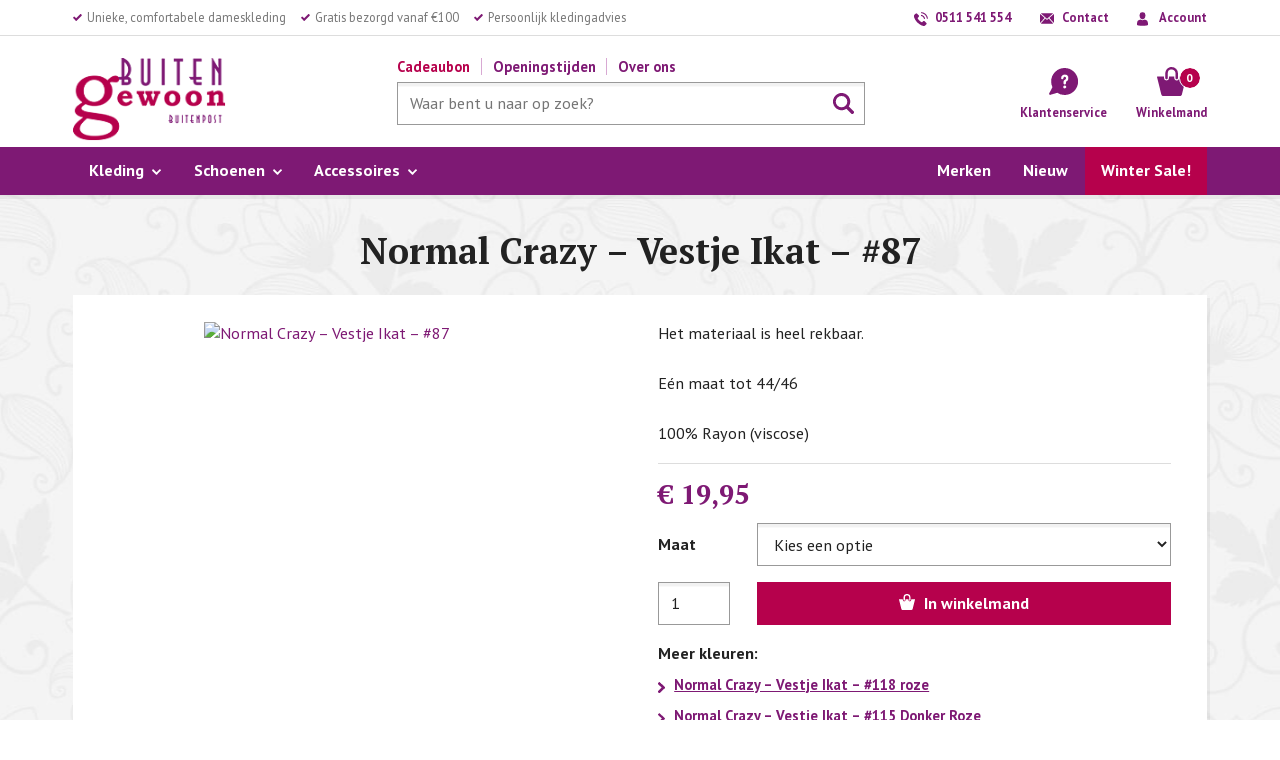

--- FILE ---
content_type: text/html; charset=UTF-8
request_url: https://buitengewoonbuitenpost.nl/product/normal-crazy-vestje-ikat-87/
body_size: 19821
content:
<!DOCTYPE html><html lang="nl-NL"><head><meta name="viewport" content="width=device-width, initial-scale=1.0"><meta charset="UTF-8" /><link href="https://fonts.googleapis.com/css?family=PT+Sans:400,400i,700|PT+Serif:400,700&display=block" rel="stylesheet"><link rel="apple-touch-icon" sizes="180x180" href="/wp-content/themes/main/images/favicon/apple-touch-icon.png"><link rel="icon" type="image/png" sizes="32x32" href="/wp-content/themes/main/images/favicon/favicon-32x32.png"><link rel="icon" type="image/png" sizes="16x16" href="/wp-content/themes/main/images/favicon/favicon-16x16.png"><link rel="manifest" href="/wp-content/themes/main/images/favicon/site.webmanifest"><link rel="mask-icon" href="/wp-content/themes/main/images/favicon/safari-pinned-tab.svg" color="#7e1974"><meta name="msapplication-TileColor" content="#7e1974"><meta name="theme-color" content="#7e1974"><meta name='robots' content='index, follow, max-image-preview:large, max-snippet:-1, max-video-preview:-1' /><link media="all" href="https://buitengewoonbuitenpost.nl/wp-content/cache/autoptimize/css/autoptimize_82cd14f8ca94ce6dd0e181e3eeaf3c58.css" rel="stylesheet"><link media="screen" href="https://buitengewoonbuitenpost.nl/wp-content/cache/autoptimize/css/autoptimize_d5f6a96584ba0edfadb122671c5d1f7e.css" rel="stylesheet"><title>Normal Crazy - Vestje Ikat - #87 - Buitengewoon Buitenpost</title><link rel="canonical" href="https://buitengewoonbuitenpost.nl/product/normal-crazy-vestje-ikat-87/" /><meta property="og:locale" content="nl_NL" /><meta property="og:type" content="article" /><meta property="og:title" content="Normal Crazy - Vestje Ikat - #87 - Buitengewoon Buitenpost" /><meta property="og:description" content="Het materiaal is heel rekbaar.  Eén maat tot 44/46  100% Rayon (viscose)  &nbsp;" /><meta property="og:url" content="https://buitengewoonbuitenpost.nl/product/normal-crazy-vestje-ikat-87/" /><meta property="og:site_name" content="Buitengewoon Buitenpost" /><meta property="article:publisher" content="https://nl-nl.facebook.com/buitengewoonbuitenpost/" /><meta property="article:modified_time" content="2024-04-03T13:40:50+00:00" /><meta property="og:image" content="https://buitengewoonbuitenpost.nl/wp-content/uploads/87.jpg" /><meta property="og:image:width" content="685" /><meta property="og:image:height" content="914" /><meta property="og:image:type" content="image/jpeg" /><meta name="twitter:card" content="summary_large_image" /> <script type="application/ld+json" class="yoast-schema-graph">{"@context":"https://schema.org","@graph":[{"@type":"WebPage","@id":"https://buitengewoonbuitenpost.nl/product/normal-crazy-vestje-ikat-87/","url":"https://buitengewoonbuitenpost.nl/product/normal-crazy-vestje-ikat-87/","name":"Normal Crazy - Vestje Ikat - #87 - Buitengewoon Buitenpost","isPartOf":{"@id":"https://buitengewoonbuitenpost.nl/#website"},"primaryImageOfPage":{"@id":"https://buitengewoonbuitenpost.nl/product/normal-crazy-vestje-ikat-87/#primaryimage"},"image":{"@id":"https://buitengewoonbuitenpost.nl/product/normal-crazy-vestje-ikat-87/#primaryimage"},"thumbnailUrl":"https://buitengewoonbuitenpost.nl/wp-content/uploads/87.jpg","datePublished":"2024-04-03T13:39:53+00:00","dateModified":"2024-04-03T13:40:50+00:00","breadcrumb":{"@id":"https://buitengewoonbuitenpost.nl/product/normal-crazy-vestje-ikat-87/#breadcrumb"},"inLanguage":"nl-NL","potentialAction":[{"@type":"ReadAction","target":["https://buitengewoonbuitenpost.nl/product/normal-crazy-vestje-ikat-87/"]}]},{"@type":"ImageObject","inLanguage":"nl-NL","@id":"https://buitengewoonbuitenpost.nl/product/normal-crazy-vestje-ikat-87/#primaryimage","url":"https://buitengewoonbuitenpost.nl/wp-content/uploads/87.jpg","contentUrl":"https://buitengewoonbuitenpost.nl/wp-content/uploads/87.jpg","width":685,"height":914},{"@type":"BreadcrumbList","@id":"https://buitengewoonbuitenpost.nl/product/normal-crazy-vestje-ikat-87/#breadcrumb","itemListElement":[{"@type":"ListItem","position":1,"name":"Home","item":"https://buitengewoonbuitenpost.nl/"},{"@type":"ListItem","position":2,"name":"Producten","item":"https://buitengewoonbuitenpost.nl/shop/"},{"@type":"ListItem","position":3,"name":"Normal Crazy &#8211; Vestje Ikat &#8211; #87"}]},{"@type":"WebSite","@id":"https://buitengewoonbuitenpost.nl/#website","url":"https://buitengewoonbuitenpost.nl/","name":"Buitengewoon Buitenpost","description":"","potentialAction":[{"@type":"SearchAction","target":{"@type":"EntryPoint","urlTemplate":"https://buitengewoonbuitenpost.nl/?s={search_term_string}"},"query-input":{"@type":"PropertyValueSpecification","valueRequired":true,"valueName":"search_term_string"}}],"inLanguage":"nl-NL"}]}</script> <link rel='dns-prefetch' href='//cdn.jsdelivr.net' /><link rel='dns-prefetch' href='//www.googletagmanager.com' /><style id='wp-img-auto-sizes-contain-inline-css' type='text/css'>img:is([sizes=auto i],[sizes^="auto," i]){contain-intrinsic-size:3000px 1500px}
/*# sourceURL=wp-img-auto-sizes-contain-inline-css */</style><style id='classic-theme-styles-inline-css' type='text/css'>/*! This file is auto-generated */
.wp-block-button__link{color:#fff;background-color:#32373c;border-radius:9999px;box-shadow:none;text-decoration:none;padding:calc(.667em + 2px) calc(1.333em + 2px);font-size:1.125em}.wp-block-file__button{background:#32373c;color:#fff;text-decoration:none}
/*# sourceURL=/wp-includes/css/classic-themes.min.css */</style><style id='woocommerce-inline-inline-css' type='text/css'>.woocommerce form .form-row .required { visibility: visible; }
/*# sourceURL=woocommerce-inline-inline-css */</style><style id='yith-wcan-shortcodes-inline-css' type='text/css'>:root{
	--yith-wcan-filters_colors_titles: rgb(34,34,34);
	--yith-wcan-filters_colors_background: #FFFFFF;
	--yith-wcan-filters_colors_accent: rgb(126,25,116);
	--yith-wcan-filters_colors_accent_r: 126;
	--yith-wcan-filters_colors_accent_g: 25;
	--yith-wcan-filters_colors_accent_b: 116;
	--yith-wcan-color_swatches_border_radius: 5px;
	--yith-wcan-color_swatches_size: 30px;
	--yith-wcan-labels_style_background: #FFFFFF;
	--yith-wcan-labels_style_background_hover: rgb(126,25,116);
	--yith-wcan-labels_style_background_active: rgb(126,25,116);
	--yith-wcan-labels_style_text: #434343;
	--yith-wcan-labels_style_text_hover: #FFFFFF;
	--yith-wcan-labels_style_text_active: #FFFFFF;
	--yith-wcan-anchors_style_text: #434343;
	--yith-wcan-anchors_style_text_hover: rgb(126,25,116);
	--yith-wcan-anchors_style_text_active: rgb(126,25,116);
}
/*# sourceURL=yith-wcan-shortcodes-inline-css */</style> <script type="text/template" id="tmpl-variation-template"><div class="woocommerce-variation-description">{{{ data.variation.variation_description }}}</div>
	<div class="woocommerce-variation-price">{{{ data.variation.price_html }}}</div>
	<div class="woocommerce-variation-availability">{{{ data.variation.availability_html }}}</div></script> <script type="text/template" id="tmpl-unavailable-variation-template"><p role="alert">Dit product is niet beschikbaar. Kies een andere combinatie.</p></script> <script type="text/javascript" src="https://code.jquery.com/jquery-3.4.1.min.js" id="jquery-js"></script> <script type="text/javascript" id="wc-single-product-js-extra">var wc_single_product_params = {"i18n_required_rating_text":"Selecteer een waardering","i18n_rating_options":["1 van de 5 sterren","2 van de 5 sterren","3 van de 5 sterren","4 van de 5 sterren","5 van de 5 sterren"],"i18n_product_gallery_trigger_text":"Afbeeldinggalerij in volledig scherm bekijken","review_rating_required":"yes","flexslider":{"rtl":false,"animation":"slide","smoothHeight":true,"directionNav":false,"controlNav":"thumbnails","slideshow":false,"animationSpeed":500,"animationLoop":false,"allowOneSlide":false},"zoom_enabled":"","zoom_options":[],"photoswipe_enabled":"","photoswipe_options":{"shareEl":false,"closeOnScroll":false,"history":false,"hideAnimationDuration":0,"showAnimationDuration":0},"flexslider_enabled":""};
//# sourceURL=wc-single-product-js-extra</script> <script type="text/javascript" id="woocommerce-js-extra">var woocommerce_params = {"ajax_url":"/wp-admin/admin-ajax.php","wc_ajax_url":"/?wc-ajax=%%endpoint%%","i18n_password_show":"Wachtwoord weergeven","i18n_password_hide":"Wachtwoord verbergen"};
//# sourceURL=woocommerce-js-extra</script> <script type="text/javascript" src="https://buitengewoonbuitenpost.nl/wp-includes/js/dist/hooks.min.js?ver=dd5603f07f9220ed27f1" id="wp-hooks-js"></script> <script type="text/javascript" id="wpm-js-extra">var wpm = {"ajax_url":"https://buitengewoonbuitenpost.nl/wp-admin/admin-ajax.php","root":"https://buitengewoonbuitenpost.nl/wp-json/","nonce_wp_rest":"ced23eb8db","nonce_ajax":"7be11cf5f9"};
//# sourceURL=wpm-js-extra</script> <script type="text/javascript" id="wp-util-js-extra">var _wpUtilSettings = {"ajax":{"url":"/wp-admin/admin-ajax.php"}};
//# sourceURL=wp-util-js-extra</script> <script type="text/javascript" id="wc-add-to-cart-variation-js-extra">var wc_add_to_cart_variation_params = {"wc_ajax_url":"/?wc-ajax=%%endpoint%%","i18n_no_matching_variations_text":"Geen producten gevonden. Kies een andere combinatie.","i18n_make_a_selection_text":"Selecteer enkele productopties voordat je dit product aan je winkelwagen toevoegt.","i18n_unavailable_text":"Dit product is niet beschikbaar. Kies een andere combinatie.","i18n_reset_alert_text":"Je selectie is opnieuw ingesteld. Selecteer eerst product-opties alvorens dit product in de winkelmand te plaatsen."};
//# sourceURL=wc-add-to-cart-variation-js-extra</script> <script>window.wc_ga_pro = {};

			window.wc_ga_pro.ajax_url = 'https://buitengewoonbuitenpost.nl/wp-admin/admin-ajax.php';

			window.wc_ga_pro.available_gateways = {"mollie_wc_gateway_ideal":"iDEAL","mollie_wc_gateway_creditcard":"Creditcard","mollie_wc_gateway_bancontact":"Bancontact","mollie_wc_gateway_banktransfer":"Bankoverschrijving"};

			// interpolate json by replacing placeholders with variables (only used by UA tracking)
			window.wc_ga_pro.interpolate_json = function( object, variables ) {

				if ( ! variables ) {
					return object;
				}

				let j = JSON.stringify( object );

				for ( let k in variables ) {
					j = j.split( '{$' + k + '}' ).join( variables[ k ] );
				}

				return JSON.parse( j );
			};

			// return the title for a payment gateway
			window.wc_ga_pro.get_payment_method_title = function( payment_method ) {
				return window.wc_ga_pro.available_gateways[ payment_method ] || payment_method;
			};

			// check if an email is valid
			window.wc_ga_pro.is_valid_email = function( email ) {
				return /[^\s@]+@[^\s@]+\.[^\s@]+/.test( email );
			};</script>  <script>(function(i,s,o,g,r,a,m){i['GoogleAnalyticsObject']=r;i[r]=i[r]||function(){
				(i[r].q=i[r].q||[]).push(arguments)},i[r].l=1*new Date();a=s.createElement(o),
				m=s.getElementsByTagName(o)[0];a.async=1;a.src=g;m.parentNode.insertBefore(a,m)
			})(window,document,'script','https://www.google-analytics.com/analytics.js','ga');
						ga( 'create', 'UA-18037017-1', {"cookieDomain":"auto"} );
			ga( 'set', 'forceSSL', true );
									ga( 'set', 'anonymizeIp', true );
									ga( 'require', 'displayfeatures' );
												ga( 'require', 'ec' );

			
			(function() {

				// trigger an event the old-fashioned way to avoid a jQuery dependency and still support IE
				const event = document.createEvent('Event');

				event.initEvent( 'wc_google_analytics_pro_loaded', true, true );

				document.dispatchEvent( event );
			})();</script> <link rel="https://api.w.org/" href="https://buitengewoonbuitenpost.nl/wp-json/" /><link rel="alternate" title="JSON" type="application/json" href="https://buitengewoonbuitenpost.nl/wp-json/wp/v2/product/135933" /><meta name="generator" content="Site Kit by Google 1.170.0" /> <script type="application/ld+json">{      "@context": "http://schema.org",      "@type": "LocalBusiness",      "address": {        "@type": "PostalAddress",        "addressLocality": "Buitenpost",        "addressRegion": "Friesland",        "postalCode": "9285 NP",        "streetAddress": "Voorstraat 45"      },      "description": "",      "name": "Buitengewoon Buitenpost",      "image": "https://buitengewoonbuitenpost.nl/wp-content/themes/main/images/logo.png",      "url": "https://www.buitengewoonbuitenpost.nl",      "telephone": "+31511541554",      "email" : "info@buitengewoonbuitenpost.nl",      "priceRange": "$$",      "openingHoursSpecification": [        {          "@type": "OpeningHoursSpecification",          "dayOfWeek": [            "Sunday",            "Monday",            "Tuesday"          ],          "opens": "00:00",          "closes": "00:00"        },        {          "@type": "OpeningHoursSpecification",          "dayOfWeek": [            "Wednesday"          ],          "opens": "12:00",          "closes": "17:30"        },        {          "@type": "OpeningHoursSpecification",          "dayOfWeek": [            "Thursday",            "Friday"          ],          "opens": "10:00",          "closes": "17:30"        },        {          "@type": "OpeningHoursSpecification",          "dayOfWeek": [            "Saturday"          ],          "opens": "10:00",          "closes": "17:00"        }      ]    }</script> <noscript><style>.woocommerce-product-gallery{ opacity: 1 !important; }</style></noscript>  <script>window.wpmDataLayer = window.wpmDataLayer || {};
			window.wpmDataLayer = Object.assign(window.wpmDataLayer, {"cart":{},"cart_item_keys":{},"version":{"number":"1.54.1","pro":false,"eligible_for_updates":false,"distro":"fms","beta":false,"show":true},"pixels":{"google":{"linker":{"settings":null},"user_id":false,"ads":{"conversion_ids":{"AW-1052605195":"6XJICJ7D0YkDEIv29fUD"},"dynamic_remarketing":{"status":true,"id_type":"post_id","send_events_with_parent_ids":true},"google_business_vertical":"retail","phone_conversion_number":"","phone_conversion_label":""},"tag_id":"AW-1052605195","tag_id_suppressed":[],"tag_gateway":{"measurement_path":""},"tcf_support":false,"consent_mode":{"is_active":true,"wait_for_update":500,"ads_data_redaction":false,"url_passthrough":true}}},"shop":{"list_name":"Product | Normal Crazy - Vestje Ikat - #87","list_id":"product_normal-crazy-vestje-ikat-87","page_type":"product","product_type":"variable","currency":"EUR","selectors":{"addToCart":[],"beginCheckout":[]},"order_duplication_prevention":true,"view_item_list_trigger":{"test_mode":false,"background_color":"green","opacity":0.5,"repeat":true,"timeout":1000,"threshold":0.8},"variations_output":true,"session_active":false},"page":{"id":135933,"title":"Normal Crazy &#8211; Vestje Ikat &#8211; #87","type":"product","categories":[],"parent":{"id":0,"title":"Normal Crazy &#8211; Vestje Ikat &#8211; #87","type":"product","categories":[]}},"general":{"user_logged_in":false,"scroll_tracking_thresholds":[],"page_id":135933,"exclude_domains":[],"server_2_server":{"active":false,"user_agent_exclude_patterns":[],"ip_exclude_list":[],"pageview_event_s2s":{"is_active":false,"pixels":[]}},"consent_management":{"explicit_consent":false},"lazy_load_pmw":false,"chunk_base_path":"https://buitengewoonbuitenpost.nl/wp-content/plugins/woocommerce-google-adwords-conversion-tracking-tag/js/public/free/","modules":{"load_deprecated_functions":true}}});</script> <meta name="pm-dataLayer-meta" content="135933" class="wpmProductId"
 data-id="135933"> <script>(window.wpmDataLayer = window.wpmDataLayer || {}).products                = window.wpmDataLayer.products || {};
			window.wpmDataLayer.products[135933] = {"id":"135933","sku":"61332-1-2-1-1-2-1-2-1-1-1-1-1-1-1-1-1-1-1-1-1-1-1-1-1-1-1","price":19.95,"brand":"Normal Crazy","quantity":1,"dyn_r_ids":{"post_id":"135933","sku":"61332-1-2-1-1-2-1-2-1-1-1-1-1-1-1-1-1-1-1-1-1-1-1-1-1-1-1","gpf":"woocommerce_gpf_135933","gla":"gla_135933"},"is_variable":true,"type":"variable","name":"Normal Crazy - Vestje Ikat - #87","category":["Kleding","Vesten","Vesten (kort)"],"is_variation":false};</script> <meta name="pm-dataLayer-meta" content="135934" class="wpmProductId"
 data-id="135934"> <script>(window.wpmDataLayer = window.wpmDataLayer || {}).products                = window.wpmDataLayer.products || {};
			window.wpmDataLayer.products[135934] = {"id":"135934","sku":"61332-1-2-1-1-2-1-2-1-1-1-1-1-1-1-1-1-1-1-1-1-1-1-1-1-1-1","price":19.95,"brand":"Normal Crazy","quantity":1,"dyn_r_ids":{"post_id":"135934","sku":"61332-1-2-1-1-2-1-2-1-1-1-1-1-1-1-1-1-1-1-1-1-1-1-1-1-1-1","gpf":"woocommerce_gpf_135934","gla":"gla_135934"},"is_variable":false,"type":"variation","name":"Normal Crazy - Vestje Ikat - #87","parent_id_dyn_r_ids":{"post_id":"135933","sku":"61332-1-2-1-1-2-1-2-1-1-1-1-1-1-1-1-1-1-1-1-1-1-1-1-1-1-1","gpf":"woocommerce_gpf_135933","gla":"gla_135933"},"parent_id":135933,"category":["Kleding","Vesten","Vesten (kort)"],"variant":"Maat: 1-maat-2","is_variation":true};</script> <style>.algolia-search-highlight {
				background-color: #fffbcc;
				border-radius: 2px;
				font-style: normal;
			}</style> <script type="text/javascript">( function( w, d, s, l, i ) {
				w[l] = w[l] || [];
				w[l].push( {'gtm.start': new Date().getTime(), event: 'gtm.js'} );
				var f = d.getElementsByTagName( s )[0],
					j = d.createElement( s ), dl = l != 'dataLayer' ? '&l=' + l : '';
				j.async = true;
				j.src = 'https://www.googletagmanager.com/gtm.js?id=' + i + dl;
				f.parentNode.insertBefore( j, f );
			} )( window, document, 'script', 'dataLayer', 'GTM-K6CFBGW' );</script> <style id='global-styles-inline-css' type='text/css'>:root{--wp--preset--aspect-ratio--square: 1;--wp--preset--aspect-ratio--4-3: 4/3;--wp--preset--aspect-ratio--3-4: 3/4;--wp--preset--aspect-ratio--3-2: 3/2;--wp--preset--aspect-ratio--2-3: 2/3;--wp--preset--aspect-ratio--16-9: 16/9;--wp--preset--aspect-ratio--9-16: 9/16;--wp--preset--color--black: #000000;--wp--preset--color--cyan-bluish-gray: #abb8c3;--wp--preset--color--white: #ffffff;--wp--preset--color--pale-pink: #f78da7;--wp--preset--color--vivid-red: #cf2e2e;--wp--preset--color--luminous-vivid-orange: #ff6900;--wp--preset--color--luminous-vivid-amber: #fcb900;--wp--preset--color--light-green-cyan: #7bdcb5;--wp--preset--color--vivid-green-cyan: #00d084;--wp--preset--color--pale-cyan-blue: #8ed1fc;--wp--preset--color--vivid-cyan-blue: #0693e3;--wp--preset--color--vivid-purple: #9b51e0;--wp--preset--gradient--vivid-cyan-blue-to-vivid-purple: linear-gradient(135deg,rgb(6,147,227) 0%,rgb(155,81,224) 100%);--wp--preset--gradient--light-green-cyan-to-vivid-green-cyan: linear-gradient(135deg,rgb(122,220,180) 0%,rgb(0,208,130) 100%);--wp--preset--gradient--luminous-vivid-amber-to-luminous-vivid-orange: linear-gradient(135deg,rgb(252,185,0) 0%,rgb(255,105,0) 100%);--wp--preset--gradient--luminous-vivid-orange-to-vivid-red: linear-gradient(135deg,rgb(255,105,0) 0%,rgb(207,46,46) 100%);--wp--preset--gradient--very-light-gray-to-cyan-bluish-gray: linear-gradient(135deg,rgb(238,238,238) 0%,rgb(169,184,195) 100%);--wp--preset--gradient--cool-to-warm-spectrum: linear-gradient(135deg,rgb(74,234,220) 0%,rgb(151,120,209) 20%,rgb(207,42,186) 40%,rgb(238,44,130) 60%,rgb(251,105,98) 80%,rgb(254,248,76) 100%);--wp--preset--gradient--blush-light-purple: linear-gradient(135deg,rgb(255,206,236) 0%,rgb(152,150,240) 100%);--wp--preset--gradient--blush-bordeaux: linear-gradient(135deg,rgb(254,205,165) 0%,rgb(254,45,45) 50%,rgb(107,0,62) 100%);--wp--preset--gradient--luminous-dusk: linear-gradient(135deg,rgb(255,203,112) 0%,rgb(199,81,192) 50%,rgb(65,88,208) 100%);--wp--preset--gradient--pale-ocean: linear-gradient(135deg,rgb(255,245,203) 0%,rgb(182,227,212) 50%,rgb(51,167,181) 100%);--wp--preset--gradient--electric-grass: linear-gradient(135deg,rgb(202,248,128) 0%,rgb(113,206,126) 100%);--wp--preset--gradient--midnight: linear-gradient(135deg,rgb(2,3,129) 0%,rgb(40,116,252) 100%);--wp--preset--font-size--small: 13px;--wp--preset--font-size--medium: 20px;--wp--preset--font-size--large: 36px;--wp--preset--font-size--x-large: 42px;--wp--preset--spacing--20: 0.44rem;--wp--preset--spacing--30: 0.67rem;--wp--preset--spacing--40: 1rem;--wp--preset--spacing--50: 1.5rem;--wp--preset--spacing--60: 2.25rem;--wp--preset--spacing--70: 3.38rem;--wp--preset--spacing--80: 5.06rem;--wp--preset--shadow--natural: 6px 6px 9px rgba(0, 0, 0, 0.2);--wp--preset--shadow--deep: 12px 12px 50px rgba(0, 0, 0, 0.4);--wp--preset--shadow--sharp: 6px 6px 0px rgba(0, 0, 0, 0.2);--wp--preset--shadow--outlined: 6px 6px 0px -3px rgb(255, 255, 255), 6px 6px rgb(0, 0, 0);--wp--preset--shadow--crisp: 6px 6px 0px rgb(0, 0, 0);}:where(.is-layout-flex){gap: 0.5em;}:where(.is-layout-grid){gap: 0.5em;}body .is-layout-flex{display: flex;}.is-layout-flex{flex-wrap: wrap;align-items: center;}.is-layout-flex > :is(*, div){margin: 0;}body .is-layout-grid{display: grid;}.is-layout-grid > :is(*, div){margin: 0;}:where(.wp-block-columns.is-layout-flex){gap: 2em;}:where(.wp-block-columns.is-layout-grid){gap: 2em;}:where(.wp-block-post-template.is-layout-flex){gap: 1.25em;}:where(.wp-block-post-template.is-layout-grid){gap: 1.25em;}.has-black-color{color: var(--wp--preset--color--black) !important;}.has-cyan-bluish-gray-color{color: var(--wp--preset--color--cyan-bluish-gray) !important;}.has-white-color{color: var(--wp--preset--color--white) !important;}.has-pale-pink-color{color: var(--wp--preset--color--pale-pink) !important;}.has-vivid-red-color{color: var(--wp--preset--color--vivid-red) !important;}.has-luminous-vivid-orange-color{color: var(--wp--preset--color--luminous-vivid-orange) !important;}.has-luminous-vivid-amber-color{color: var(--wp--preset--color--luminous-vivid-amber) !important;}.has-light-green-cyan-color{color: var(--wp--preset--color--light-green-cyan) !important;}.has-vivid-green-cyan-color{color: var(--wp--preset--color--vivid-green-cyan) !important;}.has-pale-cyan-blue-color{color: var(--wp--preset--color--pale-cyan-blue) !important;}.has-vivid-cyan-blue-color{color: var(--wp--preset--color--vivid-cyan-blue) !important;}.has-vivid-purple-color{color: var(--wp--preset--color--vivid-purple) !important;}.has-black-background-color{background-color: var(--wp--preset--color--black) !important;}.has-cyan-bluish-gray-background-color{background-color: var(--wp--preset--color--cyan-bluish-gray) !important;}.has-white-background-color{background-color: var(--wp--preset--color--white) !important;}.has-pale-pink-background-color{background-color: var(--wp--preset--color--pale-pink) !important;}.has-vivid-red-background-color{background-color: var(--wp--preset--color--vivid-red) !important;}.has-luminous-vivid-orange-background-color{background-color: var(--wp--preset--color--luminous-vivid-orange) !important;}.has-luminous-vivid-amber-background-color{background-color: var(--wp--preset--color--luminous-vivid-amber) !important;}.has-light-green-cyan-background-color{background-color: var(--wp--preset--color--light-green-cyan) !important;}.has-vivid-green-cyan-background-color{background-color: var(--wp--preset--color--vivid-green-cyan) !important;}.has-pale-cyan-blue-background-color{background-color: var(--wp--preset--color--pale-cyan-blue) !important;}.has-vivid-cyan-blue-background-color{background-color: var(--wp--preset--color--vivid-cyan-blue) !important;}.has-vivid-purple-background-color{background-color: var(--wp--preset--color--vivid-purple) !important;}.has-black-border-color{border-color: var(--wp--preset--color--black) !important;}.has-cyan-bluish-gray-border-color{border-color: var(--wp--preset--color--cyan-bluish-gray) !important;}.has-white-border-color{border-color: var(--wp--preset--color--white) !important;}.has-pale-pink-border-color{border-color: var(--wp--preset--color--pale-pink) !important;}.has-vivid-red-border-color{border-color: var(--wp--preset--color--vivid-red) !important;}.has-luminous-vivid-orange-border-color{border-color: var(--wp--preset--color--luminous-vivid-orange) !important;}.has-luminous-vivid-amber-border-color{border-color: var(--wp--preset--color--luminous-vivid-amber) !important;}.has-light-green-cyan-border-color{border-color: var(--wp--preset--color--light-green-cyan) !important;}.has-vivid-green-cyan-border-color{border-color: var(--wp--preset--color--vivid-green-cyan) !important;}.has-pale-cyan-blue-border-color{border-color: var(--wp--preset--color--pale-cyan-blue) !important;}.has-vivid-cyan-blue-border-color{border-color: var(--wp--preset--color--vivid-cyan-blue) !important;}.has-vivid-purple-border-color{border-color: var(--wp--preset--color--vivid-purple) !important;}.has-vivid-cyan-blue-to-vivid-purple-gradient-background{background: var(--wp--preset--gradient--vivid-cyan-blue-to-vivid-purple) !important;}.has-light-green-cyan-to-vivid-green-cyan-gradient-background{background: var(--wp--preset--gradient--light-green-cyan-to-vivid-green-cyan) !important;}.has-luminous-vivid-amber-to-luminous-vivid-orange-gradient-background{background: var(--wp--preset--gradient--luminous-vivid-amber-to-luminous-vivid-orange) !important;}.has-luminous-vivid-orange-to-vivid-red-gradient-background{background: var(--wp--preset--gradient--luminous-vivid-orange-to-vivid-red) !important;}.has-very-light-gray-to-cyan-bluish-gray-gradient-background{background: var(--wp--preset--gradient--very-light-gray-to-cyan-bluish-gray) !important;}.has-cool-to-warm-spectrum-gradient-background{background: var(--wp--preset--gradient--cool-to-warm-spectrum) !important;}.has-blush-light-purple-gradient-background{background: var(--wp--preset--gradient--blush-light-purple) !important;}.has-blush-bordeaux-gradient-background{background: var(--wp--preset--gradient--blush-bordeaux) !important;}.has-luminous-dusk-gradient-background{background: var(--wp--preset--gradient--luminous-dusk) !important;}.has-pale-ocean-gradient-background{background: var(--wp--preset--gradient--pale-ocean) !important;}.has-electric-grass-gradient-background{background: var(--wp--preset--gradient--electric-grass) !important;}.has-midnight-gradient-background{background: var(--wp--preset--gradient--midnight) !important;}.has-small-font-size{font-size: var(--wp--preset--font-size--small) !important;}.has-medium-font-size{font-size: var(--wp--preset--font-size--medium) !important;}.has-large-font-size{font-size: var(--wp--preset--font-size--large) !important;}.has-x-large-font-size{font-size: var(--wp--preset--font-size--x-large) !important;}
/*# sourceURL=global-styles-inline-css */</style></head><body id="top" class="wp-singular product-template-default single single-product postid-135933 wp-theme-main theme-main cookies-not-set woocommerce woocommerce-page woocommerce-no-js yith-wcan-pro"><div class="wrapper"><header class="site-header"><div class="header-top wide text-vsmall"><div class="header-top-inner center"><div class="usps light"><div id="text-2" class="widget widget_text"><div class="textwidget"><ul><li>Unieke, comfortabele dameskleding</li><li>Gratis bezorgd vanaf €100</li><li>Persoonlijk kledingadvies</li></ul></div></div></div><ul id="menu-contactopties-rechtsboven" class="nav-contact"><li id="menu-item-42" class="menu-item menu-item-type-custom menu-item-object-custom menu-item-42"><a href="tel:+31511541554">0511 541 554</a></li><li id="menu-item-154" class="menu-item menu-item-type-post_type menu-item-object-page menu-item-154"><a href="https://buitengewoonbuitenpost.nl/contact/">Contact</a></li><li id="menu-item-147" class="menu-item menu-item-type-custom menu-item-object-custom menu-item-147"><a href="/mijn-account/">Account</a></li></ul></div></div><div class="header-middle wide"><div class="header-middle-inner center"> <button class="button-mobile-nav text-vsmall" aria-controls="mobile-nav" aria-expanded="false">Menu</button><nav class="nav-mobile" id="nav-mobile"><ul class="nav-mobile-inner"><li id="menu-item-98528" class="menu-item-large menu-item menu-item-type-taxonomy menu-item-object-product_cat current-product-ancestor current-menu-parent current-product-parent menu-item-has-children menu-item-98528"><a href="https://buitengewoonbuitenpost.nl/cat/kleding/">Kleding</a><ul class="sub-menu"><li id="menu-item-364000" class="menu-item menu-item-type-custom menu-item-object-custom menu-item-364000"><a href="https://buitengewoonbuitenpost.nl/cat/kleding/alles-van-linnen/">Alles van linnen</a></li><li id="menu-item-68500" class="menu-item menu-item-type-custom menu-item-object-custom menu-item-68500"><a href="https://buitengewoonbuitenpost.nl/cat/kleding/ribbelstof-geribde-stof-ribstof-ribcord-corduroy/">Alles van ribstof</a></li><li id="menu-item-20500" class="menu-item menu-item-type-custom menu-item-object-custom menu-item-20500"><a href="https://buitengewoonbuitenpost.nl/cat/kleding/blouses/">Blouses</a></li><li id="menu-item-16000" class="menu-item menu-item-type-custom menu-item-object-custom menu-item-16000"><a href="https://buitengewoonbuitenpost.nl/cat/kleding/broeken/">Broeken</a></li><li id="menu-item-442500" class="menu-item menu-item-type-custom menu-item-object-custom menu-item-442500"><a href="https://buitengewoonbuitenpost.nl/cat/kleding/leggings/">Leggings</a></li><li id="menu-item-19000" class="menu-item menu-item-type-custom menu-item-object-custom menu-item-19000"><a href="https://buitengewoonbuitenpost.nl/cat/kleding/jasjes/">Jasjes</a></li><li id="menu-item-21000" class="menu-item menu-item-type-custom menu-item-object-custom menu-item-21000"><a href="https://buitengewoonbuitenpost.nl/cat/kleding/jassen/">Jassen (outdoor)</a></li><li id="menu-item-16500" class="menu-item menu-item-type-custom menu-item-object-custom menu-item-16500"><a href="https://buitengewoonbuitenpost.nl/cat/kleding/jurken/">Jurken</a></li><li id="menu-item-22000" class="menu-item menu-item-type-custom menu-item-object-custom menu-item-22000"><a href="https://buitengewoonbuitenpost.nl/cat/kleding/ponchos/">Poncho&#8217;s</a></li><li id="menu-item-21500" class="menu-item menu-item-type-custom menu-item-object-custom menu-item-21500"><a href="https://buitengewoonbuitenpost.nl/cat/kleding/rokken/">Rokken</a></li><li id="menu-item-19500" class="menu-item menu-item-type-custom menu-item-object-custom menu-item-19500"><a href="https://buitengewoonbuitenpost.nl/cat/kleding/shirts/">Shirts</a></li><li id="menu-item-20000" class="menu-item menu-item-type-custom menu-item-object-custom menu-item-20000"><a href="https://buitengewoonbuitenpost.nl/cat/kleding/tops/">Tops</a></li><li id="menu-item-347500" class="menu-item menu-item-type-custom menu-item-object-custom menu-item-347500"><a href="https://buitengewoonbuitenpost.nl/cat/kleding/truien/">Truien</a></li><li id="menu-item-348000" class="menu-item menu-item-type-custom menu-item-object-custom menu-item-348000"><a href="https://buitengewoonbuitenpost.nl/cat/kleding/vesten/">Vesten</a></li><li id="menu-item-17000" class="menu-item menu-item-type-custom menu-item-object-custom menu-item-17000"><a href="https://buitengewoonbuitenpost.nl/cat/kleding/tunieken/">Tunieken</a></li></ul></li><li id="menu-item-98529" class="menu-item menu-item-type-taxonomy menu-item-object-product_cat menu-item-has-children menu-item-98529"><a href="https://buitengewoonbuitenpost.nl/cat/schoenen/">Schoenen</a><ul class="sub-menu"><li id="menu-item-23500" class="menu-item menu-item-type-custom menu-item-object-custom menu-item-23500"><a href="https://buitengewoonbuitenpost.nl/cat/schoenen/platte-schoenen/">Platte schoenen</a></li><li id="menu-item-24000" class="menu-item menu-item-type-custom menu-item-object-custom menu-item-24000"><a href="https://buitengewoonbuitenpost.nl/cat/schoenen/hakschoenen-kleine-hak/">Kleine hak</a></li><li id="menu-item-24500" class="menu-item menu-item-type-custom menu-item-object-custom menu-item-24500"><a href="https://buitengewoonbuitenpost.nl/cat/schoenen/korte-laarsjes/">Korte laarsjes</a></li><li id="menu-item-25000" class="menu-item menu-item-type-custom menu-item-object-custom menu-item-25000"><a href="https://buitengewoonbuitenpost.nl/cat/schoenen/lange-laarzen/">Lange laarzen</a></li><li id="menu-item-25500" class="menu-item menu-item-type-custom menu-item-object-custom menu-item-25500"><a href="https://buitengewoonbuitenpost.nl/cat/schoenen/sandalen/">Sandalen</a></li></ul></li><li id="menu-item-98527" class="menu-item menu-item-type-taxonomy menu-item-object-product_cat menu-item-has-children menu-item-98527"><a href="https://buitengewoonbuitenpost.nl/cat/accessoires/">Accessoires</a><ul class="sub-menu"><li id="menu-item-27500" class="menu-item menu-item-type-custom menu-item-object-custom menu-item-27500"><a href="https://buitengewoonbuitenpost.nl/cat/accessoires/sieraden/">Sieraden</a></li><li id="menu-item-26500" class="menu-item menu-item-type-custom menu-item-object-custom menu-item-26500"><a href="https://buitengewoonbuitenpost.nl/cat/accessoires/sjaals-shawls-omslagdoeken/">Sjaals &amp; omslagdoeken</a></li><li id="menu-item-26000" class="menu-item menu-item-type-custom menu-item-object-custom menu-item-26000"><a href="https://buitengewoonbuitenpost.nl/cat/accessoires/hoeden-hoedjes-mutsen/">Hoedjes &amp; mutsen</a></li><li id="menu-item-735000" class="menu-item menu-item-type-custom menu-item-object-custom menu-item-735000"><a href="https://buitengewoonbuitenpost.nl/cat/accessoires/handschoenen-polswarmers/">Handschoenen &amp; polswarmers</a></li><li id="menu-item-363500" class="menu-item menu-item-type-custom menu-item-object-custom menu-item-363500"><a href="https://buitengewoonbuitenpost.nl/cat/accessoires/tassen-handtas-clutch/">Tassen</a></li><li id="menu-item-503500" class="menu-item menu-item-type-custom menu-item-object-custom menu-item-503500"><a href="https://buitengewoonbuitenpost.nl/cat/accessoires/woonaccessoires/">Woonaccessoires</a></li></ul></li><li id="menu-item-98532" class="item-right item-brands menu-item menu-item-type-post_type menu-item-object-page menu-item-98532"><a href="https://buitengewoonbuitenpost.nl/merken/">Merken</a></li><li id="menu-item-98531" class="menu-item menu-item-type-post_type menu-item-object-page menu-item-98531"><a href="https://buitengewoonbuitenpost.nl/nieuw/">Nieuw</a></li><li id="menu-item-157624" class="item-sale menu-item menu-item-type-taxonomy menu-item-object-product_cat menu-item-157624"><a href="https://buitengewoonbuitenpost.nl/cat/winter-sale/">Winter Sale!</a></li><li> <span>Service &amp; informatie</span><ul><li class="menu-item menu-item-cs"><a href="/klantenservice/">Klantenservice</a></li><li class="menu-item menu-item-type-custom menu-item-object-custom menu-item-42"><a href="tel:+31511541554">0511 541 554</a></li><li class="menu-item menu-item-type-post_type menu-item-object-page menu-item-154"><a href="https://buitengewoonbuitenpost.nl/contact/">Contact</a></li><li class="menu-item menu-item-type-custom menu-item-object-custom menu-item-147"><a href="/mijn-account/">Account</a></li><li id="menu-item-111489" class="menu-item-highlight menu-item menu-item-type-custom menu-item-object-custom menu-item-111489"><a href="https://buitengewoonbuitenpost.nl/product/cadeaubon-buitengewoon-buitenpost/">Cadeaubon</a></li><li id="menu-item-42797" class="menu-item menu-item-type-custom menu-item-object-custom menu-item-42797"><a href="#text-6">Openingstijden</a></li><li id="menu-item-146" class="menu-item menu-item-type-post_type menu-item-object-page menu-item-146"><a href="https://buitengewoonbuitenpost.nl/over-ons/">Over ons</a></li></ul></li><li><a href="/winkelmand/">Winkelmand &amp afrekenen</a></li></ul></nav> <a class="logo" href="https://buitengewoonbuitenpost.nl/" rel="home"><img src="https://buitengewoonbuitenpost.nl/wp-content/themes/main/images/logo.png" alt="Buitengewoon Buitenpost" width="170" height="92" /></a><div class="search-wrapper"><nav class="nav-search text-small"><ul id="menu-links-boven-zoekveld-1" class="menu"><li class="menu-item-highlight menu-item menu-item-type-custom menu-item-object-custom menu-item-111489"><a href="https://buitengewoonbuitenpost.nl/product/cadeaubon-buitengewoon-buitenpost/">Cadeaubon</a></li><li class="menu-item menu-item-type-custom menu-item-object-custom menu-item-42797"><a href="#text-6">Openingstijden</a></li><li class="menu-item menu-item-type-post_type menu-item-object-page menu-item-146"><a href="https://buitengewoonbuitenpost.nl/over-ons/">Over ons</a></li></ul></nav><form role="search" method="get" class="search woocommerce-product-search" action="https://buitengewoonbuitenpost.nl/"> <label class="screen-reader-text" for="woocommerce-product-search-field-0">Zoeken naar:</label> <input type="search" id="woocommerce-product-search-field-0" class="search-field" placeholder="Waar bent u naar op zoek?" value="" name="s" /> <button type="submit" class="button-search" value="Zoeken">Zoeken</button> <input type="hidden" name="post_type" value="product" /></form></div><ul class="icon-buttons text-vsmall"><li class="item-service"><a href="/klantenservice/"><span>Klantenservice</span></a></li><li class="item-cart"> <a class="mini-cart" href="https://buitengewoonbuitenpost.nl/winkelmand/"> <span>Winkelmand</span><div class="cart-count">0</div> </a></li></ul></div></div><nav class="nav-categories wide"><ul id="menu-categorienavigatie-1" class="nav-categories-inner center"><li class="menu-item-large menu-item menu-item-type-taxonomy menu-item-object-product_cat current-product-ancestor current-menu-parent current-product-parent menu-item-has-children menu-item-98528"><a href="https://buitengewoonbuitenpost.nl/cat/kleding/">Kleding</a><ul class="sub-menu"><li class="menu-item menu-item-type-custom menu-item-object-custom menu-item-364000"><a href="https://buitengewoonbuitenpost.nl/cat/kleding/alles-van-linnen/">Alles van linnen</a></li><li class="menu-item menu-item-type-custom menu-item-object-custom menu-item-68500"><a href="https://buitengewoonbuitenpost.nl/cat/kleding/ribbelstof-geribde-stof-ribstof-ribcord-corduroy/">Alles van ribstof</a></li><li class="menu-item menu-item-type-custom menu-item-object-custom menu-item-20500"><a href="https://buitengewoonbuitenpost.nl/cat/kleding/blouses/">Blouses</a></li><li class="menu-item menu-item-type-custom menu-item-object-custom menu-item-16000"><a href="https://buitengewoonbuitenpost.nl/cat/kleding/broeken/">Broeken</a></li><li class="menu-item menu-item-type-custom menu-item-object-custom menu-item-442500"><a href="https://buitengewoonbuitenpost.nl/cat/kleding/leggings/">Leggings</a></li><li class="menu-item menu-item-type-custom menu-item-object-custom menu-item-19000"><a href="https://buitengewoonbuitenpost.nl/cat/kleding/jasjes/">Jasjes</a></li><li class="menu-item menu-item-type-custom menu-item-object-custom menu-item-21000"><a href="https://buitengewoonbuitenpost.nl/cat/kleding/jassen/">Jassen (outdoor)</a></li><li class="menu-item menu-item-type-custom menu-item-object-custom menu-item-16500"><a href="https://buitengewoonbuitenpost.nl/cat/kleding/jurken/">Jurken</a></li><li class="menu-item menu-item-type-custom menu-item-object-custom menu-item-22000"><a href="https://buitengewoonbuitenpost.nl/cat/kleding/ponchos/">Poncho&#8217;s</a></li><li class="menu-item menu-item-type-custom menu-item-object-custom menu-item-21500"><a href="https://buitengewoonbuitenpost.nl/cat/kleding/rokken/">Rokken</a></li><li class="menu-item menu-item-type-custom menu-item-object-custom menu-item-19500"><a href="https://buitengewoonbuitenpost.nl/cat/kleding/shirts/">Shirts</a></li><li class="menu-item menu-item-type-custom menu-item-object-custom menu-item-20000"><a href="https://buitengewoonbuitenpost.nl/cat/kleding/tops/">Tops</a></li><li class="menu-item menu-item-type-custom menu-item-object-custom menu-item-347500"><a href="https://buitengewoonbuitenpost.nl/cat/kleding/truien/">Truien</a></li><li class="menu-item menu-item-type-custom menu-item-object-custom menu-item-348000"><a href="https://buitengewoonbuitenpost.nl/cat/kleding/vesten/">Vesten</a></li><li class="menu-item menu-item-type-custom menu-item-object-custom menu-item-17000"><a href="https://buitengewoonbuitenpost.nl/cat/kleding/tunieken/">Tunieken</a></li></ul></li><li class="menu-item menu-item-type-taxonomy menu-item-object-product_cat menu-item-has-children menu-item-98529"><a href="https://buitengewoonbuitenpost.nl/cat/schoenen/">Schoenen</a><ul class="sub-menu"><li class="menu-item menu-item-type-custom menu-item-object-custom menu-item-23500"><a href="https://buitengewoonbuitenpost.nl/cat/schoenen/platte-schoenen/">Platte schoenen</a></li><li class="menu-item menu-item-type-custom menu-item-object-custom menu-item-24000"><a href="https://buitengewoonbuitenpost.nl/cat/schoenen/hakschoenen-kleine-hak/">Kleine hak</a></li><li class="menu-item menu-item-type-custom menu-item-object-custom menu-item-24500"><a href="https://buitengewoonbuitenpost.nl/cat/schoenen/korte-laarsjes/">Korte laarsjes</a></li><li class="menu-item menu-item-type-custom menu-item-object-custom menu-item-25000"><a href="https://buitengewoonbuitenpost.nl/cat/schoenen/lange-laarzen/">Lange laarzen</a></li><li class="menu-item menu-item-type-custom menu-item-object-custom menu-item-25500"><a href="https://buitengewoonbuitenpost.nl/cat/schoenen/sandalen/">Sandalen</a></li></ul></li><li class="menu-item menu-item-type-taxonomy menu-item-object-product_cat menu-item-has-children menu-item-98527"><a href="https://buitengewoonbuitenpost.nl/cat/accessoires/">Accessoires</a><ul class="sub-menu"><li class="menu-item menu-item-type-custom menu-item-object-custom menu-item-27500"><a href="https://buitengewoonbuitenpost.nl/cat/accessoires/sieraden/">Sieraden</a></li><li class="menu-item menu-item-type-custom menu-item-object-custom menu-item-26500"><a href="https://buitengewoonbuitenpost.nl/cat/accessoires/sjaals-shawls-omslagdoeken/">Sjaals &amp; omslagdoeken</a></li><li class="menu-item menu-item-type-custom menu-item-object-custom menu-item-26000"><a href="https://buitengewoonbuitenpost.nl/cat/accessoires/hoeden-hoedjes-mutsen/">Hoedjes &amp; mutsen</a></li><li class="menu-item menu-item-type-custom menu-item-object-custom menu-item-735000"><a href="https://buitengewoonbuitenpost.nl/cat/accessoires/handschoenen-polswarmers/">Handschoenen &amp; polswarmers</a></li><li class="menu-item menu-item-type-custom menu-item-object-custom menu-item-363500"><a href="https://buitengewoonbuitenpost.nl/cat/accessoires/tassen-handtas-clutch/">Tassen</a></li><li class="menu-item menu-item-type-custom menu-item-object-custom menu-item-503500"><a href="https://buitengewoonbuitenpost.nl/cat/accessoires/woonaccessoires/">Woonaccessoires</a></li></ul></li><li class="item-right item-brands menu-item menu-item-type-post_type menu-item-object-page menu-item-98532"><a href="https://buitengewoonbuitenpost.nl/merken/">Merken</a></li><li class="menu-item menu-item-type-post_type menu-item-object-page menu-item-98531"><a href="https://buitengewoonbuitenpost.nl/nieuw/">Nieuw</a></li><li class="item-sale menu-item menu-item-type-taxonomy menu-item-object-product_cat menu-item-157624"><a href="https://buitengewoonbuitenpost.nl/cat/winter-sale/">Winter Sale!</a></li></ul></nav></header><main class="content wide"><div class="content-inner center clear"><div class="woocommerce-notices-wrapper"></div><article id="post-135933" class="post-135933 product type-product status-publish has-post-thumbnail product_brand-normal-crazy product_cat-kleding product_cat-vesten product_cat-vesten-kort first instock taxable shipping-taxable purchasable product-type-variable"><h1 class="text-center title-single-product">Normal Crazy &#8211; Vestje Ikat &#8211; #87</h1><div class="single-product-wrapper block"><div class="product-images"><div class="images"><div class="ratio"><div class="inner"><div> <a href="https://buitengewoonbuitenpost.nl/wp-content/uploads/87.jpg"> <img src="https://buitengewoonbuitenpost.nl/wp-content/uploads/87-465x698.jpg" alt="Normal Crazy &#8211; Vestje Ikat &#8211; #87" width="465" height="698"> </a></div></div></div></div></div><div class="product-details"><div class="woocommerce-product-details__short-description formatted"><p>Het materiaal is heel rekbaar.</p><p>Eén maat tot 44/46</p><p>100% Rayon (viscose)</p></div><p class="price"><span class="woocommerce-Price-amount amount"><bdi><span class="woocommerce-Price-currencySymbol">&euro;</span>&nbsp;19,95</bdi></span></p><div class="ywdpd-table-discounts-wrapper"></div><div class="ywdpd-notices-wrapper"></div><form class="variations_form cart" action="https://buitengewoonbuitenpost.nl/product/normal-crazy-vestje-ikat-87/" method="post" enctype='multipart/form-data' data-product_id="135933" data-product_variations="[{&quot;attributes&quot;:{&quot;attribute_pa_maat&quot;:&quot;1-maat-2&quot;},&quot;availability_html&quot;:&quot;&lt;p class=\&quot;stock in-stock text-vsmall\&quot;&gt;Op voorraad: 2-7 werkdagen levertijd&lt;\/p&gt;\n&quot;,&quot;backorders_allowed&quot;:true,&quot;dimensions&quot;:{&quot;length&quot;:&quot;&quot;,&quot;width&quot;:&quot;&quot;,&quot;height&quot;:&quot;&quot;},&quot;dimensions_html&quot;:&quot;N\/B&quot;,&quot;display_price&quot;:19.95,&quot;display_regular_price&quot;:19.95,&quot;image&quot;:{&quot;title&quot;:&quot;#87&quot;,&quot;caption&quot;:&quot;&quot;,&quot;url&quot;:&quot;https:\/\/buitengewoonbuitenpost.nl\/wp-content\/uploads\/87.jpg&quot;,&quot;alt&quot;:&quot;#87&quot;,&quot;src&quot;:&quot;https:\/\/buitengewoonbuitenpost.nl\/wp-content\/uploads\/87-465x698.jpg&quot;,&quot;srcset&quot;:false,&quot;sizes&quot;:&quot;(max-width: 465px) 100vw, 465px&quot;,&quot;full_src&quot;:&quot;https:\/\/buitengewoonbuitenpost.nl\/wp-content\/uploads\/87.jpg&quot;,&quot;full_src_w&quot;:685,&quot;full_src_h&quot;:914,&quot;gallery_thumbnail_src&quot;:&quot;https:\/\/buitengewoonbuitenpost.nl\/wp-content\/uploads\/87-465x698.jpg&quot;,&quot;gallery_thumbnail_src_w&quot;:465,&quot;gallery_thumbnail_src_h&quot;:698,&quot;thumb_src&quot;:&quot;https:\/\/buitengewoonbuitenpost.nl\/wp-content\/uploads\/87-285x428.jpg&quot;,&quot;thumb_src_w&quot;:285,&quot;thumb_src_h&quot;:428,&quot;src_w&quot;:465,&quot;src_h&quot;:698},&quot;image_id&quot;:135923,&quot;is_downloadable&quot;:false,&quot;is_in_stock&quot;:true,&quot;is_purchasable&quot;:true,&quot;is_sold_individually&quot;:&quot;no&quot;,&quot;is_virtual&quot;:false,&quot;max_qty&quot;:&quot;&quot;,&quot;min_qty&quot;:1,&quot;price_html&quot;:&quot;&quot;,&quot;sku&quot;:&quot;61332-1-2-1-1-2-1-2-1-1-1-1-1-1-1-1-1-1-1-1-1-1-1-1-1-1-1&quot;,&quot;variation_description&quot;:&quot;&quot;,&quot;variation_id&quot;:135934,&quot;variation_is_active&quot;:true,&quot;variation_is_visible&quot;:true,&quot;weight&quot;:&quot;&quot;,&quot;weight_html&quot;:&quot;N\/B&quot;,&quot;table_price&quot;:&quot;&lt;div class=\&quot;ywdpd-table-discounts-wrapper\&quot;&gt;&lt;\/div&gt;&quot;,&quot;ywdpd_notices&quot;:&quot;&lt;div class=\&quot;ywdpd-notices-wrapper\&quot;&gt;&lt;\/div&gt;&quot;}]"><table class="variations" cellspacing="0"><tbody><tr><td class="label"><label for="pa_maat">Maat</label></td><td class="value"> <select id="pa_maat" class="" name="attribute_pa_maat" data-attribute_name="attribute_pa_maat" data-show_option_none="yes"><option value="">Kies een optie</option><option value="1-maat-2" >1 Maat</option></select><a class="reset_variations" href="#">Wissen</a></td></tr></tbody></table><div class="reset_variations_alert screen-reader-text" role="alert" aria-live="polite" aria-relevant="all"></div><div class="single_variation_wrap"><div class="woocommerce-variation single_variation" role="alert" aria-relevant="additions"></div><div class="woocommerce-variation-add-to-cart variations_button"><div class="quantity"> <label class="screen-reader-text" for="quantity_696899dc1e3c3">Normal Crazy - Vestje Ikat - #87 aantal</label> <input
 type="number"
 id="quantity_696899dc1e3c3"
 class="input-text qty text"
 name="quantity"
 value="1"
 aria-label="Productaantal"
 min="1"
 step="1"
 placeholder=""
 inputmode="numeric"
 autocomplete="off"
 /></div> <button type="submit" class="single_add_to_cart_button button alt">In winkelmand</button> <input type="hidden" name="add-to-cart" value="135933" /> <input type="hidden" name="product_id" value="135933" /> <input type="hidden" name="variation_id" class="variation_id" value="0" /></div></div></form><div class="color_alternates formatted"><h4>Meer kleuren:</h4><ul class="text-small"><li><strong><a href=""></a></strong></li><li><strong><a href="https://buitengewoonbuitenpost.nl/product/normal-crazy-vestje-ikat-27/">Normal Crazy &#8211; Vestje Ikat &#8211; #118 roze</a></strong></li><li><strong><a href="https://buitengewoonbuitenpost.nl/product/normal-crazy-vestje-ikat-104-donker-roze/">Normal Crazy &#8211; Vestje Ikat &#8211; #115 Donker Roze</a></strong></li><li><strong><a href="https://buitengewoonbuitenpost.nl/product/normal-crazy-vestje-ikat-7-rood/">Normal Crazy &#8211; Vestje Ikat &#8211; #7 Rood</a></strong></li><li><strong><a href="https://buitengewoonbuitenpost.nl/product/normal-crazy-vestje-ikat-14-paars/">Normal Crazy &#8211; Vestje Ikat &#8211; #14 Paars</a></strong></li><li><strong><a href="https://buitengewoonbuitenpost.nl/product/normal-crazy-vestje-ikat-38-donker-paars/">Normal Crazy &#8211; Vestje Ikat &#8211; #38 Donker Paars</a></strong></li><li><strong><a href=""></a></strong></li><li><strong><a href=""></a></strong></li><li><strong><a href="https://buitengewoonbuitenpost.nl/?post_type=product&#038;p=135172">Privé: Normal Crazy &#8211; Vestje Ikat &#8211; #36</a></strong></li><li><strong><a href="https://buitengewoonbuitenpost.nl/product/normal-crazy-vestje-ikat-41-legergroen/">Normal Crazy &#8211; Vestje Ikat &#8211; #41</a></strong></li><li><strong><a href="https://buitengewoonbuitenpost.nl/product/normal-crazy-vestje-ikat-37-donkerbruin/">Normal Crazy &#8211; Vestje Ikat &#8211; #37 Donkerbruin</a></strong></li></ul></div><div class="usps-product formatted text-small"><ul><li>Gratis bezorgd vanaf €100</li><li>Veilig betalen</li><li>Snelle levering</li></ul></div><div class="quick-help text-small"><h3><span>Heeft u vragen of zoekt u advies?</span></h3><ul><li><a href="tel:+31511541554">0511 541 554</a></li><li><a href="mailto:info@buitengewoonbuitenpost.nl">Stuur een mail</a></li><li><a href="/klantenservice/">Klantenservice</a></li></ul></div></div><div class="bar-bottom bar-bottom-social"> <a class="link-arrow-back" href="https://buitengewoonbuitenpost.nl/cat/kleding/vesten/">Naar overzicht</a><div class="social-sharing"><div class="inner"><div class="share-title">Delen:</div><ul><li><a class="share-fb" title="Facebook" target="_blank" href="http://www.facebook.com/sharer.php?s=100&amp;p[url]=https%3A%2F%2Fbuitengewoonbuitenpost.nl%2Fproduct%2Fnormal-crazy-vestje-ikat-87%2F">Facebook</a></li><li><a class="share-wa" title="WhatsApp" target="_blank" href="https://api.whatsapp.com/send?text=Met%20je%20gedeeld%3A%20Normal%20Crazy%20%26%238211%3B%20Vestje%20Ikat%20%26%238211%3B%20%2387%20%7C%20Buitengewoon%20Buitenpost. %0D%0A%0D%0Ahttps%3A%2F%2Fbuitengewoonbuitenpost.nl%2Fproduct%2Fnormal-crazy-vestje-ikat-87%2F">WhatsApp</a></li><li><a class="share-tw" title="Twitter" target="_blank" href="https://twitter.com/share?url=https%3A%2F%2Fbuitengewoonbuitenpost.nl%2Fproduct%2Fnormal-crazy-vestje-ikat-87%2F&amp;text=Normal%20Crazy%20%26%238211%3B%20Vestje%20Ikat%20%26%238211%3B%20%2387%20%7C%20Buitengewoon%20Buitenpost&amp;conturl=https%3A%2F%2Fbuitengewoonbuitenpost.nl%2Fproduct%2Fnormal-crazy-vestje-ikat-87%2F">Twitter</a></li><li><a class="share-li" title="LinkedIn" target="_blank" href="https://www.linkedin.com/shareArticle?mini=true&amp;url=https%3A%2F%2Fbuitengewoonbuitenpost.nl%2Fproduct%2Fnormal-crazy-vestje-ikat-87%2F&amp;title=Normal%20Crazy%20%26%238211%3B%20Vestje%20Ikat%20%26%238211%3B%20%2387%20%7C%20Buitengewoon%20Buitenpost&amp;summary=Het%20materiaal%20is%20heel%20rekbaar.%0D%0A%0D%0AE%C3%A9n%20maat%20tot%2044%2F46%0D%0A%0D%0A100%25%20Rayon%20%28viscose%29%0D%0A%0D%0A%26nbsp%3B&amp;source=https%3A%2F%2Fbuitengewoonbuitenpost.nl%2Fproduct%2Fnormal-crazy-vestje-ikat-87%2F">LinkedIn</a></li><li><a class="share-mail" title="E-mail" target="_blank" href="mailto:?subject=Met%20je%20gedeeld%3A%20Normal%20Crazy%20%26%238211%3B%20Vestje%20Ikat%20%26%238211%3B%20%2387%20%7C%20Buitengewoon%20Buitenpost&amp;body=Er%20is%20een%20item%20met%20je%20gedeeld%20vanaf%20BuitengewoonBuitenpost.nl%3A%0D%0A%0D%0ANormal%20Crazy%20%26%238211%3B%20Vestje%20Ikat%20%26%238211%3B%20%2387%0D%0A%0D%0AHet%20materiaal%20is%20heel%20rekbaar.%0D%0A%0D%0AE%C3%A9n%20maat%20tot%2044%2F46%0D%0A%0D%0A100%25%20Rayon%20%28viscose%29%0D%0A%0D%0A%26nbsp%3B%0D%0A%0D%0Ahttps%3A%2F%2Fbuitengewoonbuitenpost.nl%2Fproduct%2Fnormal-crazy-vestje-ikat-87%2F">E-mail</a></li></ul></div></div></div><div class="bar-bottom bar-bottom-related"><ul class="grid-term-buttons"><li><a class="button button-outline" href="https://buitengewoonbuitenpost.nl/merk/normal-crazy/">Alles van merk <strong>Normal Crazy</strong></a></li><li><a class="button button-outline" href="https://buitengewoonbuitenpost.nl/cat/kleding/vesten/">Alles in <strong>Vesten</strong></a></li><li><a class="button button-outline" href="https://buitengewoonbuitenpost.nl/cat/kleding/vesten/vesten-kort/">Alles in <strong>Vesten (kort)</strong></a></li></ul></div></div></article></div></main><footer class="site-footer"><div class="prefooter wide text-center"><div class="prefooter-inner center"><h4 class="size-h1">Op de hoogte blijven?</h4><div class="prefooter-widgets"><div id="text-9" class="widget widget_text"><div class="inner block"><h4 class="size-h2">Schrijf u in voor de nieuwsbrief</h4><div class="textwidget"><script src="https://app.inboxify.nl/sign-up/raw/4F667071673079615871553D/5773686B6B62364B4F386B3D/?redirect=https%3A%2F%2Fbuitengewoonbuitenpost.nl%2Fnieuwsbrief-bevestiging%2F" type="text/javascript"></script> <p class="text-small light"><span class="nowrap">Verschijnt max. 1× per week;</span> <span class="nowrap">u kunt zich altijd uitschrijven.</span> <span class="nowrap">Zie ook: <a href="https://buitengewoonbuitenpost.nl/privacybeleid/">Privacybeleid</a></span></p></div></div></div><div id="text-11" class="widget widget_text"><div class="inner block"><h4 class="size-h2">Altijd aanbiedingen en nieuwe items!</h4><div class="textwidget"><p>Bekijk deze overzichten voor alles met korting, en onze nieuwste aanwinsten!</p><p class="button-row"><a class="button" href="https://buitengewoonbuitenpost.nl/sale/">Alle kortingen</a> &nbsp; <a class="button button-outline" href="https://buitengewoonbuitenpost.nl/nieuw/">Nieuwe artikelen</a></p></div></div></div></div></div></div><div class="footer-main wide text-small"><div class="footer-main-inner center"><div class="footer-columns"><div id="text-4" class="widget formatted widget_text"><h4>Buitengewoon Buitenpost</h4><div class="textwidget"><ul><li><a href="https://buitengewoonbuitenpost.nl/klantenservice/">Klantenservice</a></li><li><a href="https://buitengewoonbuitenpost.nl/over-ons/">Over ons</a></li><li><a href="/mijn-account/">Account</a></li><li><a href="/winkelmand/">Winkelmand</a></li></ul></div></div><div id="text-5" class="widget formatted widget_text"><h4>Direct contact</h4><div class="textwidget"><ul><li>T. <a href="tel:+31511541554">0511 541 554</a></li><li>M. <a href="tel:+31628068991">06 28 06 89 91</a></li><li><a href="info@buitengewoonbuitenpost.nl">Stuur een e-mail</a></li><li><a href="https://www.google.com/maps/place/Buitengewoon+Buitenpost/@53.2542431,6.1444883,15z/data=!4m5!3m4!1s0x0:0xebe64f38dc29c21f!8m2!3d53.2542431!4d6.1444883" target="_blank" rel="noopener">Voorstraat 45, Buitenpost</a></li><li><strong><a href="/contact/">Meer contact</a></strong></li></ul></div></div><div id="text-6" class="widget formatted widget_text"><h4>Openingstijden</h4><div class="textwidget"><ul><li>Donderdag: 10.00 tot 17.00</li><li>Vrijdag: 10.00 tot 17.00</li><li>Zaterdag: 10.00 tot 17.00</li><li>Zo, Ma, Di, Wo: Gesloten</li></ul></div></div><div id="text-10" class="widget formatted widget_text"><div class="textwidget"><p><img loading="lazy" decoding="async" src="/wp-content/themes/main/images/logos-footer.png" alt="Buitengewoon Buitenpost - Veilig betalen met iDeal, creditcard, bankoverschrijving of Bancontact. Verzending door PostNL." width="285" height="202" /></p></div></div></div></div></div><div class="footer-bottom wide text-small"><div class="footer-bottom-inner center"><ul id="menu-footernavigatie" class="footer-nav"><li id="menu-item-15" class="menu-item menu-item-type-custom menu-item-object-custom menu-item-15"><a href="/">Home</a></li><li id="menu-item-151" class="menu-item menu-item-type-post_type menu-item-object-page menu-item-151"><a href="https://buitengewoonbuitenpost.nl/voorwaarden/">Voorwaarden</a></li><li id="menu-item-19" class="menu-item menu-item-type-post_type menu-item-object-page menu-item-privacy-policy menu-item-19"><a rel="privacy-policy" href="https://buitengewoonbuitenpost.nl/privacybeleid/">Privacybeleid</a></li><li id="menu-item-30" class="menu-item menu-item-type-custom menu-item-object-custom menu-item-30"><a href="#top">Naar boven</a></li></ul><p class="copyright light">&copy; 2026 Buitengewoon Buitenpost</p></div></div></footer><div class="overlay-subnav"></div></div> <script type="speculationrules">{"prefetch":[{"source":"document","where":{"and":[{"href_matches":"/*"},{"not":{"href_matches":["/wp-*.php","/wp-admin/*","/wp-content/uploads/*","/wp-content/*","/wp-content/plugins/*","/wp-content/themes/main/*","/*\\?(.+)"]}},{"not":{"selector_matches":"a[rel~=\"nofollow\"]"}},{"not":{"selector_matches":".no-prefetch, .no-prefetch a"}}]},"eagerness":"conservative"}]}</script> <script type="application/ld+json">{"@context":"https://schema.org/","@type":"Product","@id":"https://buitengewoonbuitenpost.nl/product/normal-crazy-vestje-ikat-87/#product","name":"Normal Crazy - Vestje Ikat - #87","url":"https://buitengewoonbuitenpost.nl/product/normal-crazy-vestje-ikat-87/","description":"Het materiaal is heel rekbaar.\r\n\r\nE\u00e9n maat tot 44/46\r\n\r\n100% Rayon (viscose)\r\n\r\n&amp;nbsp;","image":"https://buitengewoonbuitenpost.nl/wp-content/uploads/87.jpg","sku":"61332-1-2-1-1-2-1-2-1-1-1-1-1-1-1-1-1-1-1-1-1-1-1-1-1-1-1","offers":[{"@type":"Offer","priceSpecification":[{"@type":"UnitPriceSpecification","price":"19.95","priceCurrency":"EUR","valueAddedTaxIncluded":true,"validThrough":"2027-12-31"}],"priceValidUntil":"2027-12-31","availability":"https://schema.org/InStock","url":"https://buitengewoonbuitenpost.nl/product/normal-crazy-vestje-ikat-87/","seller":{"@type":"Organization","name":"Buitengewoon Buitenpost","url":"https://buitengewoonbuitenpost.nl"}}],"brand":{"@type":"Brand","name":"Normal Crazy"}}</script><script type="text/javascript">var algolia = {"debug":false,"application_id":"QOZ2T7PGJQ","search_api_key":"b6b2ca0423dbb2535c3921585c1d55f0","powered_by_enabled":false,"insights_enabled":false,"search_hits_per_page":"12","query":"","indices":{"searchable_posts":{"name":"wp_searchable_posts","id":"searchable_posts","enabled":true,"replicas":[]},"posts_product":{"name":"wp_posts_product","id":"posts_product","enabled":true,"replicas":[]},"terms_product_brand":{"name":"wp_terms_product_brand","id":"terms_product_brand","enabled":true,"replicas":[]},"terms_product_cat":{"name":"wp_terms_product_cat","id":"terms_product_cat","enabled":true,"replicas":[]}},"autocomplete":{"sources":[{"index_id":"terms_product_cat","index_name":"wp_terms_product_cat","label":"Productgroepen","admin_name":"Product categories","position":25,"max_suggestions":3,"tmpl_suggestion":"autocomplete-term-suggestion","enabled":true},{"index_id":"terms_product_brand","index_name":"wp_terms_product_brand","label":"Merken","admin_name":"Merken","position":28,"max_suggestions":3,"tmpl_suggestion":"autocomplete-term-suggestion","enabled":true},{"index_id":"posts_product","index_name":"wp_posts_product","label":"Producten","admin_name":"Products","position":29,"max_suggestions":5,"tmpl_suggestion":"autocomplete-post-suggestion","enabled":true}],"input_selector":"input[name='s']:not(.no-autocomplete):not(#adminbar-search)"}};</script> <script type="text/html" id="tmpl-autocomplete-header"><div class="autocomplete-header">
		<div class="autocomplete-header-title">{{{ data.label }}}</div>
		<div class="clear"></div>
	</div></script> <script type="text/html" id="tmpl-autocomplete-post-suggestion"><a class="suggestion-link" href="{{ data.permalink }}" title="{{ data.post_title }}">
		<# if ( data.images.thumbnail ) { #>
			<img class="suggestion-post-thumbnail" src="{{ data.images.thumbnail.url }}" alt="{{ data.post_title }}">
		<# } #>
		<div class="suggestion-post-attributes">
			<span class="suggestion-post-title">{{{ data._highlightResult.post_title.value }}}</span>
			<# if ( data._snippetResult['content'] ) { #>
				<span class="suggestion-post-content">{{{ data._snippetResult['content'].value }}}</span>
			<# } #>
		</div>
			</a></script> <script type="text/html" id="tmpl-autocomplete-term-suggestion"><a class="suggestion-link" href="{{ data.permalink }}" title="{{ data.name }}">
		<svg viewBox="0 0 21 21" width="21" height="21">
			<svg width="21" height="21" viewBox="0 0 21 21">
				<path
					d="M4.662 8.72l-1.23 1.23c-.682.682-.68 1.792.004 2.477l5.135 5.135c.7.693 1.8.688 2.48.005l1.23-1.23 5.35-5.346c.31-.31.54-.92.51-1.36l-.32-4.29c-.09-1.09-1.05-2.06-2.15-2.14l-4.3-.33c-.43-.03-1.05.2-1.36.51l-.79.8-2.27 2.28-2.28 2.27zm9.826-.98c.69 0 1.25-.56 1.25-1.25s-.56-1.25-1.25-1.25-1.25.56-1.25 1.25.56 1.25 1.25 1.25z"
					fill-rule="evenodd"></path>
			</svg>
		</svg>
		<span class="suggestion-post-title">{{{ data._highlightResult.name.value }}}</span>
	</a></script> <script type="text/html" id="tmpl-autocomplete-user-suggestion"><a class="suggestion-link user-suggestion-link" href="{{ data.posts_url }}" title="{{ data.display_name }}">
		<# if ( data.avatar_url ) { #>
			<img class="suggestion-user-thumbnail" src="{{ data.avatar_url }}" alt="{{ data.display_name }}">
		<# } #>
		<span class="suggestion-post-title">{{{ data._highlightResult.display_name.value }}}</span>
	</a></script> <script type="text/html" id="tmpl-autocomplete-footer"><div class="autocomplete-footer">
		<div class="autocomplete-footer-branding">
			<a href="#" class="algolia-powered-by-link" title="Algolia">
				<svg width="150px" height="25px" viewBox="0 0 572 64"><path fill="#36395A" d="M16 48.3c-3.4 0-6.3-.6-8.7-1.7A12.4 12.4 0 0 1 1.9 42C.6 40 0 38 0 35.4h6.5a6.7 6.7 0 0 0 3.9 6c1.4.7 3.3 1.1 5.6 1.1 2.2 0 4-.3 5.4-1a7 7 0 0 0 3-2.4 6 6 0 0 0 1-3.4c0-1.5-.6-2.8-1.9-3.7-1.3-1-3.3-1.6-5.9-1.8l-4-.4c-3.7-.3-6.6-1.4-8.8-3.4a10 10 0 0 1-3.3-7.9c0-2.4.6-4.6 1.8-6.4a12 12 0 0 1 5-4.3c2.2-1 4.7-1.6 7.5-1.6s5.5.5 7.6 1.6a12 12 0 0 1 5 4.4c1.2 1.8 1.8 4 1.8 6.7h-6.5a6.4 6.4 0 0 0-3.5-5.9c-1-.6-2.6-1-4.4-1s-3.2.3-4.4 1c-1.1.6-2 1.4-2.6 2.4-.5 1-.8 2-.8 3.1a5 5 0 0 0 1.5 3.6c1 1 2.6 1.7 4.7 1.9l4 .3c2.8.2 5.2.8 7.2 1.8 2.1 1 3.7 2.2 4.9 3.8a9.7 9.7 0 0 1 1.7 5.8c0 2.5-.7 4.7-2 6.6a13 13 0 0 1-5.6 4.4c-2.4 1-5.2 1.6-8.4 1.6Zm35.6 0c-2.6 0-4.8-.4-6.7-1.3a13 13 0 0 1-4.7-3.5 17.1 17.1 0 0 1-3.6-10.4v-1c0-2 .3-3.8 1-5.6a13 13 0 0 1 7.3-8.3 15 15 0 0 1 6.3-1.4A13.2 13.2 0 0 1 64 24.3c1 2.2 1.6 4.6 1.6 7.2V34H39.4v-4.3h21.8l-1.8 2.2c0-2-.3-3.7-.9-5.1a7.3 7.3 0 0 0-2.7-3.4c-1.2-.7-2.7-1.1-4.6-1.1s-3.4.4-4.7 1.3a8 8 0 0 0-2.9 3.6c-.6 1.5-.9 3.3-.9 5.4 0 2 .3 3.7 1 5.3a7.9 7.9 0 0 0 2.8 3.7c1.3.8 3 1.3 5 1.3s3.8-.5 5.1-1.3c1.3-1 2.1-2 2.4-3.2h6a11.8 11.8 0 0 1-7 8.7 16 16 0 0 1-6.4 1.2ZM80 48c-2.2 0-4-.3-5.7-1a8.4 8.4 0 0 1-3.7-3.3 9.7 9.7 0 0 1-1.3-5.2c0-2 .5-3.8 1.5-5.2a9 9 0 0 1 4.3-3.1c1.8-.7 4-1 6.7-1H89v4.1h-7.5c-2 0-3.4.5-4.4 1.4-1 1-1.6 2.1-1.6 3.6s.5 2.7 1.6 3.6c1 1 2.5 1.4 4.4 1.4 1.1 0 2.2-.2 3.2-.7 1-.4 1.9-1 2.6-2 .6-1 1-2.4 1-4.2l1.7 2.1c-.2 2-.7 3.8-1.5 5.2a9 9 0 0 1-3.4 3.3 12 12 0 0 1-5.3 1Zm9.5-.7v-8.8h-1v-10c0-1.8-.5-3.2-1.4-4.1-1-1-2.4-1.4-4.2-1.4a142.9 142.9 0 0 0-10.2.4v-5.6a74.8 74.8 0 0 1 8.6-.4c3 0 5.5.4 7.5 1.2s3.4 2 4.4 3.6c1 1.7 1.4 4 1.4 6.7v18.4h-5Zm12.9 0V17.8h5v12.3h-.2c0-4.2 1-7.4 2.8-9.5a11 11 0 0 1 8.3-3.1h1v5.6h-2a9 9 0 0 0-6.3 2.2c-1.5 1.5-2.2 3.6-2.2 6.4v15.6h-6.4Zm34.4 1a15 15 0 0 1-6.6-1.3c-1.9-.9-3.4-2-4.7-3.5a15.5 15.5 0 0 1-2.7-5c-.6-1.7-1-3.6-1-5.4v-1c0-2 .4-3.8 1-5.6a15 15 0 0 1 2.8-4.9c1.3-1.5 2.8-2.6 4.6-3.5a16.4 16.4 0 0 1 13.3.2c2 1 3.5 2.3 4.8 4a12 12 0 0 1 2 6H144c-.2-1.6-1-3-2.2-4.1a7.5 7.5 0 0 0-5.2-1.7 8 8 0 0 0-4.7 1.3 8 8 0 0 0-2.8 3.6 13.8 13.8 0 0 0 0 10.3c.6 1.5 1.5 2.7 2.8 3.6s2.8 1.3 4.8 1.3c1.5 0 2.7-.2 3.8-.8a7 7 0 0 0 2.6-2c.7-1 1-2 1.2-3.2h6.2a11 11 0 0 1-2 6.2 15.1 15.1 0 0 1-11.8 5.5Zm19.7-1v-40h6.4V31h-1.3c0-3 .4-5.5 1.1-7.6a9.7 9.7 0 0 1 3.5-4.8A9.9 9.9 0 0 1 172 17h.3c3.5 0 6 1.1 7.9 3.5 1.7 2.3 2.6 5.7 2.6 10v16.8h-6.4V29.6c0-2.1-.6-3.8-1.8-5a6.4 6.4 0 0 0-4.8-1.8c-2 0-3.7.7-5 2a7.8 7.8 0 0 0-1.9 5.5v17h-6.4Zm63.8 1a12.2 12.2 0 0 1-10.9-6.2 19 19 0 0 1-1.8-7.3h1.4v12.5h-5.1v-40h6.4v19.8l-2 3.5c.2-3.1.8-5.7 1.9-7.7a11 11 0 0 1 4.4-4.5c1.8-1 3.9-1.5 6.1-1.5a13.4 13.4 0 0 1 12.8 9.1c.7 1.9 1 3.8 1 6v1c0 2.2-.3 4.1-1 6a13.6 13.6 0 0 1-13.2 9.4Zm-1.2-5.5a8.4 8.4 0 0 0 7.9-5c.7-1.5 1.1-3.3 1.1-5.3s-.4-3.8-1.1-5.3a8.7 8.7 0 0 0-3.2-3.6 9.6 9.6 0 0 0-9.2-.2 8.5 8.5 0 0 0-3.3 3.2c-.8 1.4-1.3 3-1.3 5v2.3a9 9 0 0 0 1.3 4.8 9 9 0 0 0 3.4 3c1.4.7 2.8 1 4.4 1Zm27.3 3.9-10-28.9h6.5l9.5 28.9h-6Zm-7.5 12.2v-5.7h4.9c1 0 2-.1 2.9-.4a4 4 0 0 0 2-1.4c.4-.7.9-1.6 1.2-2.7l8.6-30.9h6.2l-9.3 32.4a14 14 0 0 1-2.5 5 8.9 8.9 0 0 1-4 2.8c-1.5.6-3.4.9-5.6.9h-4.4Zm9-12.2v-5.2h6.4v5.2H248Z"></path><path fill="#003DFF" d="M534.4 9.1H528a.8.8 0 0 1-.7-.7V1.8c0-.4.2-.7.6-.8l6.5-1c.4 0 .8.2.9.6v7.8c0 .4-.4.7-.8.7zM428 35.2V.8c0-.5-.3-.8-.7-.8h-.2l-6.4 1c-.4 0-.7.4-.7.8v35c0 1.6 0 11.8 12.3 12.2.5 0 .8-.4.8-.8V43c0-.4-.3-.7-.6-.8-4.5-.5-4.5-6-4.5-7zm106.5-21.8H528c-.4 0-.7.4-.7.8v34c0 .4.3.8.7.8h6.5c.4 0 .8-.4.8-.8v-34c0-.5-.4-.8-.8-.8zm-17.7 21.8V.8c0-.5-.3-.8-.8-.8l-6.5 1c-.4 0-.7.4-.7.8v35c0 1.6 0 11.8 12.3 12.2.4 0 .8-.4.8-.8V43c0-.4-.3-.7-.7-.8-4.4-.5-4.4-6-4.4-7zm-22.2-20.6a16.5 16.5 0 0 1 8.6 9.3c.8 2.2 1.3 4.8 1.3 7.5a19.4 19.4 0 0 1-4.6 12.6 14.8 14.8 0 0 1-5.2 3.6c-2 .9-5.2 1.4-6.8 1.4a21 21 0 0 1-6.7-1.4 15.4 15.4 0 0 1-8.6-9.3 21.3 21.3 0 0 1 0-14.4 15.2 15.2 0 0 1 8.6-9.3c2-.8 4.3-1.2 6.7-1.2s4.6.4 6.7 1.2zm-6.7 27.6c2.7 0 4.7-1 6.2-3s2.2-4.3 2.2-7.8-.7-6.3-2.2-8.3-3.5-3-6.2-3-4.7 1-6.1 3c-1.5 2-2.2 4.8-2.2 8.3s.7 5.8 2.2 7.8 3.5 3 6.2 3zm-88.8-28.8c-6.2 0-11.7 3.3-14.8 8.2a18.6 18.6 0 0 0 4.8 25.2c1.8 1.2 4 1.8 6.2 1.7s.1 0 .1 0h.9c4.2-.7 8-4 9.1-8.1v7.4c0 .4.3.7.8.7h6.4a.7.7 0 0 0 .7-.7V14.2c0-.5-.3-.8-.7-.8h-13.5zm6.3 26.5a9.8 9.8 0 0 1-5.7 2h-.5a10 10 0 0 1-9.2-14c1.4-3.7 5-6.3 9-6.3h6.4v18.3zm152.3-26.5h13.5c.5 0 .8.3.8.7v33.7c0 .4-.3.7-.8.7h-6.4a.7.7 0 0 1-.8-.7v-7.4c-1.2 4-4.8 7.4-9 8h-.1a4.2 4.2 0 0 1-.5.1h-.9a10.3 10.3 0 0 1-7-2.6c-4-3.3-6.5-8.4-6.5-14.2 0-3.7 1-7.2 3-10 3-5 8.5-8.3 14.7-8.3zm.6 28.4c2.2-.1 4.2-.6 5.7-2V21.7h-6.3a9.8 9.8 0 0 0-9 6.4 10.2 10.2 0 0 0 9.1 13.9h.5zM452.8 13.4c-6.2 0-11.7 3.3-14.8 8.2a18.5 18.5 0 0 0 3.6 24.3 10.4 10.4 0 0 0 13 .6c2.2-1.5 3.8-3.7 4.5-6.1v7.8c0 2.8-.8 5-2.2 6.3-1.5 1.5-4 2.2-7.5 2.2l-6-.3c-.3 0-.7.2-.8.5l-1.6 5.5c-.1.4.1.8.5 1h.1c2.8.4 5.5.6 7 .6 6.3 0 11-1.4 14-4.1 2.7-2.5 4.2-6.3 4.5-11.4V14.2c0-.5-.4-.8-.8-.8h-13.5zm6.3 8.2v18.3a9.6 9.6 0 0 1-5.6 2h-1a10.3 10.3 0 0 1-8.8-14c1.4-3.7 5-6.3 9-6.3h6.4zM291 31.5A32 32 0 0 1 322.8 0h30.8c.6 0 1.2.5 1.2 1.2v61.5c0 1.1-1.3 1.7-2.2 1l-19.2-17a18 18 0 0 1-11 3.4 18.1 18.1 0 1 1 18.2-14.8c-.1.4-.5.7-.9.6-.1 0-.3 0-.4-.2l-3.8-3.4c-.4-.3-.6-.8-.7-1.4a12 12 0 1 0-2.4 8.3c.4-.4 1-.5 1.6-.2l14.7 13.1v-46H323a26 26 0 1 0 10 49.7c.8-.4 1.6-.2 2.3.3l3 2.7c.3.2.3.7 0 1l-.2.2a32 32 0 0 1-47.2-28.6z"></path></svg>
			</a>
		</div>
	</div></script> <script type="text/html" id="tmpl-autocomplete-empty"><div class="autocomplete-empty">
		Geen resultaten voor zoekopdracht 		<span class="empty-query">"{{ data.query }}"</span>
	</div></script> <script type="text/javascript">window.addEventListener('load', function () {

		/* Initialize Algolia client */
		var client = algoliasearch( algolia.application_id, algolia.search_api_key );

		/**
		 * Algolia hits source method.
		 *
		 * This method defines a custom source to use with autocomplete.js.
		 *
		 * @param object $index Algolia index object.
		 * @param object $params Options object to use in search.
		 */
		var algoliaHitsSource = function( index, params ) {
			return function( query, callback ) {
				index
					.search( query, params )
					.then( function( response ) {
						callback( response.hits, response );
					})
					.catch( function( error ) {
						callback( [] );
					});
			}
		}

		/* Setup autocomplete.js sources */
		var sources = [];
		algolia.autocomplete.sources.forEach( function( config, i ) {
			var suggestion_template = wp.template( config[ 'tmpl_suggestion' ] );
			sources.push( {
				source: algoliaHitsSource( client.initIndex( config[ 'index_name' ] ), {
					hitsPerPage: config[ 'max_suggestions' ],
					attributesToSnippet: [
						'content:10'
					],
					highlightPreTag: '__ais-highlight__',
					highlightPostTag: '__/ais-highlight__'
				} ),
				debounce: config['debounce'],
				templates: {
					header: function () {
						return wp.template( 'autocomplete-header' )( {
							label: _.escape( config[ 'label' ] )
						} );
					},
					suggestion: function ( hit ) {
						if ( hit.escaped === true ) {
							return suggestion_template( hit );
						}
						hit.escaped = true;

						for ( var key in hit._highlightResult ) {
							/* We do not deal with arrays. */
							if ( typeof hit._highlightResult[ key ].value !== 'string' ) {
								continue;
							}
							hit._highlightResult[ key ].value = _.escape( hit._highlightResult[ key ].value );
							hit._highlightResult[ key ].value = hit._highlightResult[ key ].value.replace( /__ais-highlight__/g, '<em>' ).replace( /__\/ais-highlight__/g, '</em>' );
						}

						for ( var key in hit._snippetResult ) {
							/* We do not deal with arrays. */
							if ( typeof hit._snippetResult[ key ].value !== 'string' ) {
								continue;
							}

							hit._snippetResult[ key ].value = _.escape( hit._snippetResult[ key ].value );
							hit._snippetResult[ key ].value = hit._snippetResult[ key ].value.replace( /__ais-highlight__/g, '<em>' ).replace( /__\/ais-highlight__/g, '</em>' );
						}

						return suggestion_template( hit );
					}
				}
			} );

		} );

		/* Setup dropdown menus */
		document.querySelectorAll( algolia.autocomplete.input_selector ).forEach( function( element ) {

			var config = {
				debug: algolia.debug,
				hint: false,
				openOnFocus: true,
				appendTo: 'body',
				templates: {
					empty: wp.template( 'autocomplete-empty' )
				}
			};

			if ( algolia.powered_by_enabled ) {
				config.templates.footer = wp.template( 'autocomplete-footer' );
			}

			/* Instantiate autocomplete.js */
			var autocomplete = algoliaAutocomplete( element, config, sources )
				.on( 'autocomplete:selected', function ( e, suggestion ) {
					/* Redirect the user when we detect a suggestion selection. */
					window.location.href = suggestion.permalink ?? suggestion.posts_url; // Users use the `posts_url` property instead of `permalink`.
				} );

			/* Force the dropdown to be re-drawn on scroll to handle fixed containers. */
			window.addEventListener( 'scroll', function() {
				if ( autocomplete.autocomplete.getWrapper().style.display === "block" ) {
					autocomplete.autocomplete.close();
					autocomplete.autocomplete.open();
				}
			} );
		} );

		var algoliaPoweredLink = document.querySelector( '.algolia-powered-by-link' );
		if ( algoliaPoweredLink ) {
			algoliaPoweredLink.addEventListener( 'click', function( e ) {
				e.preventDefault();
				window.location = "https://www.algolia.com/?utm_source=WordPress&utm_medium=extension&utm_content=" + window.location.hostname + "&utm_campaign=poweredby";
			} );
		}
	});</script>  <noscript> <iframe src="https://www.googletagmanager.com/ns.html?id=GTM-K6CFBGW" height="0" width="0" style="display:none;visibility:hidden"></iframe> </noscript>  <script type='text/javascript'>(function () {
			var c = document.body.className;
			c = c.replace(/woocommerce-no-js/, 'woocommerce-js');
			document.body.className = c;
		})();</script> <script type="text/javascript" id="cookie-notice-front-js-before">var cnArgs = {"ajaxUrl":"https:\/\/buitengewoonbuitenpost.nl\/wp-admin\/admin-ajax.php","nonce":"a25893a524","hideEffect":"fade","position":"bottom","onScroll":false,"onScrollOffset":100,"onClick":false,"cookieName":"cookie_notice_accepted","cookieTime":31536000,"cookieTimeRejected":2592000,"globalCookie":false,"redirection":false,"cache":false,"revokeCookies":true,"revokeCookiesOpt":"manual"};

//# sourceURL=cookie-notice-front-js-before</script> <script type="module" defer defer src="https://cdn.jsdelivr.net/npm/@sendcloud/checkout-plugin-ui@2.0.0/dist/checkout-plugin-ui-loader.js?ver=2.4.5" id="sendcloud-checkout-widget-js"></script> <script type="text/javascript" id="wc-order-attribution-js-extra">var wc_order_attribution = {"params":{"lifetime":1.0e-5,"session":30,"base64":false,"ajaxurl":"https://buitengewoonbuitenpost.nl/wp-admin/admin-ajax.php","prefix":"wc_order_attribution_","allowTracking":true},"fields":{"source_type":"current.typ","referrer":"current_add.rf","utm_campaign":"current.cmp","utm_source":"current.src","utm_medium":"current.mdm","utm_content":"current.cnt","utm_id":"current.id","utm_term":"current.trm","utm_source_platform":"current.plt","utm_creative_format":"current.fmt","utm_marketing_tactic":"current.tct","session_entry":"current_add.ep","session_start_time":"current_add.fd","session_pages":"session.pgs","session_count":"udata.vst","user_agent":"udata.uag"}};
//# sourceURL=wc-order-attribution-js-extra</script> <script type="text/javascript" id="ywdpd_frontend-js-extra">var ywdpd_qty_args = {"show_minimum_price":"no","template":"horizontal","is_change_qty_enabled":"yes","is_default_qty_enabled":"no","refresh_after_payment_selected":"yes","column_product_info_class":".single-product .summary, .elementor.product.type-product","product_price_classes":".price, .wpb_wrapper .price, .elementor-widget-woocommerce-product-price .price,.wc-block-grid__product-price","product_qty_classes":" .qty, .elementor-add-to-cart .qty, .w-post-elm .qty","variation_form_class":"form.variations_form.cart","select_minimum_quantity":"","update_prices_in_ajax":"yes","show_variable_table":"yes","ajax_url":"https://buitengewoonbuitenpost.nl/wp-admin/admin-ajax.php","actions":{"update_product_price":"ywdpd_update_product_price"},"nonces":{"update_product_price":"d39ef6c401"},"has_points_installed":"no","has_rolebased_installed":"no","integrations":{"actions":{"update_product_points_message":"ywdpd_update_product_points_message"},"nonces":{"update_product_points_message":"8840159058"}}};
//# sourceURL=ywdpd_frontend-js-extra</script> <script type="text/javascript" id="ywdpd_modals-js-extra">var ywdpd_popup_args = {"ajax_url":"https://buitengewoonbuitenpost.nl/wp-admin/admin-ajax.php","actions":{"add_gift_to_cart":"ywdpd_add_gift_to_cart","add_bogo_to_cart":"ywdpd_add_bogo_to_cart","add_special_to_cart":"ywdpd_add_special_to_cart","add_last_deals":"ywdpd_add_last_deals","show_second_step":"ywdpd_show_second_step","check_variable":"ywdpd_check_variable","update_gift_popup":"ywdpd_update_gift_popup","show_popup_on_shop":"ywdpd_show_popup_on_shop","valid_rule_in_checkout":"ywdpd_valid_rule_in_checkout"},"nonces":{"add_gift_to_cart":"fec76b04a6","add_bogo_to_cart":"a01279f17f","add_special_to_cart":"bb1e5ac764","add_last_deals":"6f398e66ca","show_second_step":"c57aa1779b","check_variable":"140f3ab456","update_gift_popup":"1a8dee27af","show_popup_on_shop":"83ac33d0f1","valid_rule_in_checkout":"dba546915a"},"i18n_qty_field_label":"Hoeveelheid in winkelwagen","rtl":"false","reload_after_ajax_add_to_cart":"no","number_of_items_slider_mobile":"1"};
//# sourceURL=ywdpd_modals-js-extra</script>  <script type="text/javascript">jQuery(function($) { 
		( function() {

			function trackEvents() {
					gtag('event', 'view_item', JSON.parse(`{\"items\":[{\"item_id\":\"61332-1-2-1-1-2-1-2-1-1-1-1-1-1-1-1-1-1-1-1-1-1-1-1-1-1-1\",\"item_name\":\"Normal Crazy - Vestje Ikat - #87\",\"item_variant\":\"\",\"price\":16.49,\"quantity\":1,\"item_category\":\"Kleding\",\"item_category2\":\"Vesten\",\"item_category3\":\"Vesten (kort)\"}],\"value\":\"19.95\",\"currency\":\"EUR\",\"category\":\"Products\"}`))
			}

			if ( 'undefined' !== typeof gtag ) {
				trackEvents();
			} else {
				// avoid using jQuery in case it's not available when this script is loaded
				document.addEventListener( 'wc_google_analytics_pro_gtag_loaded', trackEvents );
			}

			
			function trackUAEvents() {
			
				ga( 'send', 'pageview' );

				ga( 'ec:addProduct', {"id":"61332-1-2-1-1-2-1-2-1-1-1-1-1-1-1-1-1-1-1-1-1-1-1-1-1-1-1","name":"Normal Crazy - Vestje Ikat - #87","brand":"","category":"Kleding\/Vesten\/Vesten (kort)","variant":"","price":"19.95","quantity":1,"position":1} );ga( 'ec:setAction', 'detail', [] );

				ga( 'send', {"hitType":"event","eventCategory":"Products","eventAction":"Product bekeken","eventLabel":"Normal Crazy &#8211; Vestje Ikat &#8211; #87","eventValue":null,"nonInteraction":true} );
			}

			if ( 'undefined' !== typeof ga ) {
				trackUAEvents();
			} else {
				// avoid using jQuery in case it's not available when this script is loaded
				document.addEventListener( 'wc_google_analytics_pro_loaded', trackUAEvents );
			}

		} ) ();
		
 });</script> <div id="cookie-notice" role="dialog" class="cookie-notice-hidden cookie-revoke-hidden cn-position-bottom" aria-label="Cookie Notice" style="background-color: rgba(126,25,116,0.9);"><div class="cookie-notice-container" style="color: #fff"><span id="cn-notice-text" class="cn-text-container">We gebruiken cookies om het gebruik van de website te meten en verbeteren.</span><span id="cn-notice-buttons" class="cn-buttons-container"><button id="cn-accept-cookie" data-cookie-set="accept" class="cn-set-cookie cn-button cn-button-custom button button-white" aria-label="Akkoord">Akkoord</button><button id="cn-refuse-cookie" data-cookie-set="refuse" class="cn-set-cookie cn-button cn-button-custom button button-white" aria-label="Weigeren">Weigeren</button></span><button type="button" id="cn-close-notice" data-cookie-set="accept" class="cn-close-icon" aria-label="Weigeren"></button></div><div class="cookie-revoke-container" style="color: #fff"><span id="cn-revoke-text" class="cn-text-container">Om je toestemming voor cookies in te trekken gebruik je de knop hieronder.</span><span id="cn-revoke-buttons" class="cn-buttons-container"><button id="cn-revoke-cookie" class="cn-revoke-cookie cn-button cn-button-custom button button-white" aria-label="Toestemming intrekken.">Toestemming intrekken.</button></span></div></div> <script defer src="https://buitengewoonbuitenpost.nl/wp-content/cache/autoptimize/js/autoptimize_64fa064eb79f4ee3eab3cc0122d790b0.js"></script></body></html>